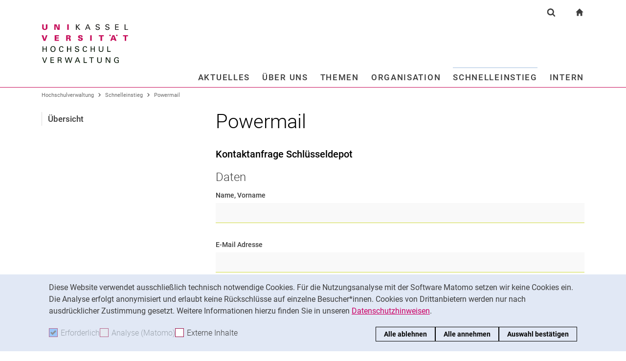

--- FILE ---
content_type: text/html;charset=utf-8
request_url: https://www.uni-kassel.de/hochschulverwaltung/schnelleinstieg/powermail
body_size: 10474
content:
<!DOCTYPE html>
<html lang="de">
<head>
<meta charset="utf-8">
<title>Powermail - HOCHSCHULVERWALTUNG</title>

<meta name="viewport" content="initial-scale=1.0,width=device-width,shrink-to-fit=no"><meta name="format-detection" content="telephone=no">

<link rel="canonical" href="https://www.uni-kassel.de/hochschulverwaltung/schnelleinstieg/powermail.html"/>


<meta name="generator" content="TYPO3 CMS">
<meta name="twitter:card" content="summary">
<!-- 
	This website is powered by TYPO3 - inspiring people to share!
	TYPO3 is a free open source Content Management Framework initially created by Kasper Skaarhoj and licensed under GNU/GPL.
	TYPO3 is copyright 1998-2026 of Kasper Skaarhoj. Extensions are copyright of their respective owners.
	Information and contribution at https://typo3.org/
-->
<link rel="icon" href="/hochschulverwaltung/_assets/97ce2a73d41b33be41f1527dbf1cc639/Images/favicon.ico" type="image/vnd.microsoft.icon">
<link rel="stylesheet" href="/hochschulverwaltung/_assets/97ce2a73d41b33be41f1527dbf1cc639/Css/bootstrap.min.css?1760424641" media="all">


</head>
<body id="top" data-asset-path="/hochschulverwaltung/_assets/97ce2a73d41b33be41f1527dbf1cc639/">

<nav class="skip-to" aria-label="Schnellzugriff">
    <ul class="skip-to-list">
        <li class="skip-to-item"><a href="#inhalt" class="skip-to-link">Springe direkt zu: Inhalt</a></li>
        <li class="skip-to-item"><a href="#suche" class="skip-to-link">Springe direkt zu: Suche</a></li>
        <li class="skip-to-item"><a href="#hauptnavigation" class="skip-to-link">Springe direkt zu: Hauptnavigation</a></li>
    </ul>
</nav>
<hr class="hidden"/>
<div class="page page--sticky-subnav" id="page">
    
<header class="page-header page-header-faculty page-header-faculty-standard page-header-faculty-nospace" id="page-header"><div class="page-header-liner"><div class="container page-header-container"><div class="page-header-meta"><div class="search-form-wrapper" role="search" id="suche"><a class="search-form-control" href="#search-form" id="search-form-control"><svg xmlns="http://www.w3.org/2000/svg" width="26" height="28" aria-hidden="true" viewBox="0 0 26 28" class="search-form-control-icon"><use y="0" x="0" xlink:href="/hochschulverwaltung/_assets/97ce2a73d41b33be41f1527dbf1cc639/Images/sprite.svg#icon-search"></use></svg><svg xmlns="http://www.w3.org/2000/svg" width="26" height="28" aria-hidden="true" viewBox="0 0 26 28" class="search-form-control-icon-close"><use y="0" x="0" xlink:href="/hochschulverwaltung/_assets/97ce2a73d41b33be41f1527dbf1cc639/Images/sprite.svg#icon-plus"></use></svg><span class="sr-only">Suchformular</span></a><form class="search-form" id="search-form" data-search-form-global><div class="container"><div class="search-form-liner search-form-liner--full"><div class="search-field-wrapper"><label class="search-label" for="search-field">Suchbegriff</label><input type="text" name="search-q" class="search-field" id="search-field" placeholder="Suchbegriff eingeben"/></div><div class="search-engine-wrapper"><label class="search-label" for="search-url">Suchmaschine</label><select name="search-url" class="form-control form-control--search-select" id="search-url"><option value="https://www.google.de/search?hl=de&amp;sitesearch=uni-kassel.de&amp;q=_SWORD_">Google</option><option value="https://duckduckgo.com/?ia=web&amp;q=_SWORD_%20site:uni-kassel.de">DuckDuckGo</option><option value="https://www.bing.com/search?q=_SWORD_%20site:uni-kassel.de">Bing</option><option value="https://www.ecosia.org/search?method=index&amp;q=_SWORD_%20uni-kassel.de">Ecosia</option><option value="https://www.you.com/search?q=_SWORD_%20uni-kassel.de">You</option><option value="https://presearch.com/search?q=_SWORD_%20uni-kassel.de">Presearch</option><option value="https://www.qwant.com?q=_SWORD_%20uni-kassel.de">Qwant</option><option value="https://de.search.yahoo.com/search?vs=uni-kassel.de&amp;p=_SWORD_">Yahoo</option><option value="https://www.startpage.com/sp/search?query=_SWORD_%20uni-kassel.de">Startpage</option></select></div><button type="submit" class="search-submit"><svg xmlns="http://www.w3.org/2000/svg" width="26" height="28" aria-hidden="true" viewBox="0 0 26 28" class="search-submit-icon"><use y="0" x="0" xlink:href="/hochschulverwaltung/_assets/97ce2a73d41b33be41f1527dbf1cc639/Images/sprite.svg#icon-search-submit"></use></svg><span class="sr-only">Suchen (öffnet externen Link in einem neuen Fenster)</span></button></div></div></form></div><nav class="navigation-meta" aria-label="spezielle Services"><ul class="navigation-meta-list"><li class="navigation-meta-item navigation-home"><a href="/hochschulverwaltung/index.html" class="navigation-home-link"><svg xmlns="http://www.w3.org/2000/svg" width="16" height="16" aria-hidden="true" viewBox="0 0 32 32" class="navigation-home-link-icon"><use y="0" x="0" xlink:href="/hochschulverwaltung/_assets/97ce2a73d41b33be41f1527dbf1cc639/Images/sprite.svg#icon-home"></use></svg><span class="sr-only">zur Startseite</span></a></li></ul></nav></div><div class="page-header-ci" id="logo-wrapper"><a class="page-logo-link" href="/hochschulverwaltung/index.html"><img src="https://www.uni-kassel.de/hochschulverwaltung/index.php?eID=dumpFile&amp;t=f&amp;f=4650&amp;token=40c520eaa91d0d9ed96507733d2e8e735bb0ab99" alt="zur Startseite" width="500" height="94" class="img-fluid page-logo page-logo-faculty"/><img src="/hochschulverwaltung/_assets/97ce2a73d41b33be41f1527dbf1cc639/Images/Sites/logo/logo-main.svg" alt="zur Startseite" width="500" height="94" class="img-fluid page-logo page-logo-default"/></a></div><div class="row justify-content-end navigation-row-raised"><div class="col-lg-16 navigation-col"><nav class="navigation navigation--intranet" id="hauptnavigation" aria-label="Hauptnavigation"><ul class="navigation-list"><li class="navigation-list-item"><a href="#n1941" data-controls="n1941" id="n1941-control" class="navigation-link">Aktuelles</a><div class="navigation-dropdown" id="n1941" role="region"><a href="/hochschulverwaltung/aktuelles.html" class="navigation-toplevel-link">Aktuelles</a><div class="navigation-sub-nav-wrapper"><div class="navigation-sub-nav"><p class="navigation-sub-nav-header"><a href="/hochschulverwaltung/aktuelles/meldungen.html" class="navigation-sub-nav-header-link">Meldungen</a></p></div><div class="navigation-sub-nav"><p class="navigation-sub-nav-header"><a href="/hochschulverwaltung/aktuelles/termine.html" class="navigation-sub-nav-header-link">Termine</a></p></div></div></div></li><li class="navigation-list-item"><a href="#n3300" data-controls="n3300" id="n3300-control" class="navigation-link">Über uns</a><div class="navigation-dropdown" id="n3300" role="region"><a href="/hochschulverwaltung/ueber-uns/leitlinie-und-projekte.html" class="navigation-toplevel-link">Über uns</a><div class="navigation-sub-nav-wrapper"><div class="navigation-sub-nav"><p class="navigation-sub-nav-header"><a href="/hochschulverwaltung/ueber-uns/leitlinie-und-projekte.html" class="navigation-sub-nav-header-link">Leitlinie und Projekte</a></p></div><div class="navigation-sub-nav"><p class="navigation-sub-nav-header"><a href="/hochschulverwaltung/ueber-uns/laufende-projekte.html" class="navigation-sub-nav-header-link">Laufende Projekte</a></p><ul class="navigation-sub-nav-list"><li class="navigation-sub-nav-item"><a href="/hochschulverwaltung/ueber-uns/laufende-projekte/dms-projekt/startseite.html" class="navigation-sub-nav-link">DMS-Projekt</a></li></ul></div><div class="navigation-sub-nav"><p class="navigation-sub-nav-header"><a href="/hochschulverwaltung/ueber-uns/projekte-nach-bereich.html" class="navigation-sub-nav-header-link">Projekte nach Bereich</a></p></div></div></div></li><li class="navigation-list-item"><a href="#n2" data-controls="n2" id="n2-control" class="navigation-link">Themen</a><div class="navigation-dropdown" id="n2" role="region"><a href="/hochschulverwaltung/themen/themen-von-a-z.html" class="navigation-toplevel-link">Themen</a><div class="navigation-sub-nav-wrapper"><div class="navigation-sub-nav"><p class="navigation-sub-nav-header"><a href="/hochschulverwaltung/themen/themen-von-a-z.html" class="navigation-sub-nav-header-link">Themen von A-Z</a></p><ul class="navigation-sub-nav-list"><li class="navigation-sub-nav-item"><a href="/hochschulverwaltung/themen/arbeitssicherheit-und-umweltschutz.html" class="navigation-sub-nav-link">Arbeits- und Umweltschutz</a></li><li class="navigation-sub-nav-item"><a href="/hochschulverwaltung/themen/bau-technik-und-liegenschaften.html" class="navigation-sub-nav-link">Bauen und Planen</a></li><li class="navigation-sub-nav-item"><a href="/hochschulverwaltung/themen/berufungsportal.html" class="navigation-sub-nav-link">Berufungsportal</a></li><li class="navigation-sub-nav-item"><a href="/hochschulverwaltung/themen/toolbox-fuer-oeffentlichkeitsarbeit/corporate-design-und-medienvorlagen.html" class="navigation-sub-nav-link">Cor­po­ra­te De­sign</a></li><li class="navigation-sub-nav-item"><a href="/hochschulverwaltung/themen/finanzen-im-ueberblick/ever.html" class="navigation-sub-nav-link">EVER</a></li><li class="navigation-sub-nav-item"><a href="https://www.uni-kassel.de/intern/interne-bereiche-der-abteilungen/finanzen" target="_blank" class="navigation-sub-nav-link">Finanzen&#9919</a></li><li class="navigation-sub-nav-item"><a href="https://uni-kassel.de/go/forschungsfoerderung" target="_blank" class="navigation-sub-nav-link" rel="noreferrer">Forschungsförderung</a></li><li class="navigation-sub-nav-item"><a href="/hochschulverwaltung/themen/personal-und-organisationsentwicklung/fort-und-weiterbildung.html" class="navigation-sub-nav-link">Fort-u. Weiterbildung</a></li><li class="navigation-sub-nav-item"><a href="/hochschulverwaltung/themen/hochschulentwicklung-im-ueberblick.html" class="navigation-sub-nav-link">Hochschulentwicklung</a></li><li class="navigation-sub-nav-item"><a href="/hochschulverwaltung/themen/gleichstellung-familie-und-diversity.html" class="navigation-sub-nav-link">Gleichstellung, Familiengerechtigkeit und Diversity</a></li><li class="navigation-sub-nav-item"><a href="/hochschulverwaltung/themen/gesundheitsportal.html" class="navigation-sub-nav-link">Gesundheitsportal</a></li><li class="navigation-sub-nav-item"><a href="https://www.uni-kassel.de/uni/universitaet/profil/profil-umwelt-und-nachhaltigkeit/umwelt-und-nachhaltigkeit/green-office" target="_blank" class="navigation-sub-nav-link">Green Office</a></li><li class="navigation-sub-nav-item"><a href="/hochschulverwaltung/themen/personal-und-organisationsentwicklung.html" class="navigation-sub-nav-link">Personal- und Organisationsentwicklung</a></li><li class="navigation-sub-nav-item"><a href="https://www.uni-kassel.de/intern/interne-bereiche-der-abteilungen/personal-und-organisation" target="_blank" class="navigation-sub-nav-link">Personal und Organisation &#9919</a></li><li class="navigation-sub-nav-item"><a href="/hochschulverwaltung/themen/qualitaetsmanagement/qualitaetsmanagement-im-ueberblick.html" class="navigation-sub-nav-link">Qualitätsmanagement</a></li><li class="navigation-sub-nav-item"><a href="/hochschulverwaltung/themen/rechtsfragen.html" class="navigation-sub-nav-link">Rechtsfragen</a></li><li class="navigation-sub-nav-item"><a href="/hochschulverwaltung/themen/bau-technik-und-liegenschaften/dienstleistungen.html" class="navigation-sub-nav-link">Technik und Infrastruktur</a></li><li class="navigation-sub-nav-item"><a href="/hochschulverwaltung/themen/toolbox-fuer-oeffentlichkeitsarbeit.html" class="navigation-sub-nav-link">Toolbox für Öffentlichkeitsarbeit</a></li><li class="navigation-sub-nav-item"><a href="/hochschulverwaltung/themen/toolbox-studierendenmarketing-und-student-life-cycle-management.html" class="navigation-sub-nav-link">Toolbox Studierendenmarketing und Student-Life-Cycle-Management</a></li><li class="navigation-sub-nav-item"><a href="/hochschulverwaltung/themen/bau-technik-und-liegenschaften/sicherheit-auf-dem-campus.html" class="navigation-sub-nav-link">Sicherheit auf dem Campus</a></li></ul></div></div></div></li><li class="navigation-list-item"><a href="#n3" data-controls="n3" id="n3-control" class="navigation-link" data-multicolumn="true">Organisation</a><div class="navigation-dropdown" id="n3" role="region"><a href="/hochschulverwaltung/organisation/uebersicht.html" class="navigation-toplevel-link">Organisation</a><div class="navigation-sub-nav-wrapper"><div class="navigation-sub-nav"><p class="navigation-sub-nav-header"><a href="/hochschulverwaltung/organisation/uebersicht.html" class="navigation-sub-nav-header-link">Übersicht</a></p></div><div class="navigation-sub-nav"><p class="navigation-sub-nav-header"><a href="/hochschulverwaltung/organisation/abteilungen.html" class="navigation-sub-nav-header-link">Abteilungen</a></p><ul class="navigation-sub-nav-list"><li class="navigation-sub-nav-item"><a href="/hochschulverwaltung/organisation/abteilungen/entwicklungsplanung.html" class="navigation-sub-nav-link">Entwicklungsplanung</a></li><li class="navigation-sub-nav-item"><a href="/hochschulverwaltung/organisation/abteilungen/studium-und-lehre.html" class="navigation-sub-nav-link">Studium und Lehre</a></li><li class="navigation-sub-nav-item"><a href="/hochschulverwaltung/organisation/abteilungen/personal-und-organisation.html" class="navigation-sub-nav-link">Personal und Organisation</a></li><li class="navigation-sub-nav-item"><a href="/hochschulverwaltung/organisation/abteilungen/finanzen.html" class="navigation-sub-nav-link">Finanzen</a></li><li class="navigation-sub-nav-item"><a href="/hochschulverwaltung/organisation/abteilungen/bau-technik-und-liegenschaften.html" class="navigation-sub-nav-link">Bau, Technik und Liegenschaften</a></li><li class="navigation-sub-nav-item"><a href="/hochschulverwaltung/organisation/abteilungen/hochschulbezuegestelle.html" class="navigation-sub-nav-link">Hochschulbezügestelle</a></li></ul></div><div class="navigation-sub-nav"><p class="navigation-sub-nav-header"><a href="/hochschulverwaltung/organisation/stabsstellen.html" class="navigation-sub-nav-header-link">Stabsstellen</a></p><ul class="navigation-sub-nav-list"><li class="navigation-sub-nav-item"><a href="/hochschulverwaltung/organisation/stabsstellen/datenschutz-und-anti-korruption.html" class="navigation-sub-nav-link">Datenschutz und Anti-Korruption</a></li><li class="navigation-sub-nav-item"><a href="/hochschulverwaltung/organisation/stabsstellen/forschungs-und-graduiertenfoerderung.html" class="navigation-sub-nav-link">Forschungs- und Graduiertenförderung</a></li><li class="navigation-sub-nav-item"><a href="/hochschulverwaltung/organisation/stabsstellen/gleichstellung.html" class="navigation-sub-nav-link">Gleich­stel­lung</a></li><li class="navigation-sub-nav-item"><a href="/hochschulverwaltung/organisation/stabsstellen/interne-revision.html" class="navigation-sub-nav-link">Interne Revision</a></li><li class="navigation-sub-nav-item"><a href="/hochschulverwaltung/organisation/stabsstellen/kommunikation-und-marketing.html" class="navigation-sub-nav-link">Kommunikation und Marketing</a></li><li class="navigation-sub-nav-item"><a href="/hochschulverwaltung/organisation/stabsstellen/recht-i.html" class="navigation-sub-nav-link">Recht I</a></li><li class="navigation-sub-nav-item"><a href="/hochschulverwaltung/organisation/stabsstellen/recht-ii.html" class="navigation-sub-nav-link">Recht II</a></li></ul></div><div class="navigation-sub-nav"><p class="navigation-sub-nav-header"><a href="/hochschulverwaltung/organisation/beauftragte.html" class="navigation-sub-nav-header-link">Beauftragte</a></p><ul class="navigation-sub-nav-list"><li class="navigation-sub-nav-item"><a href="/hochschulverwaltung/organisation/beauftragte/informationssicherheit.html" class="navigation-sub-nav-link">Informationssicherheit</a></li><li class="navigation-sub-nav-item"><a href="/hochschulverwaltung/organisation/beauftragte/weitere-anlaufstellen.html" class="navigation-sub-nav-link">Weitere Anlaufstellen</a></li></ul></div><div class="navigation-sub-nav"><p class="navigation-sub-nav-header"><a href="/hochschulverwaltung/organisation/gremien.html" class="navigation-sub-nav-header-link">Gremien</a></p><ul class="navigation-sub-nav-list"><li class="navigation-sub-nav-item"><a href="/hochschulverwaltung/organisation/gremien/kommissionen.html" class="navigation-sub-nav-link">Kommissionen</a></li></ul></div><div class="navigation-sub-nav"><p class="navigation-sub-nav-header"><a href="/hochschulverwaltung/organisation/vertretungen.html" class="navigation-sub-nav-header-link">Vertretungen</a></p><ul class="navigation-sub-nav-list"><li class="navigation-sub-nav-item"><a href="/hochschulverwaltung/organisation/vertretungen/personalrat/startseite.html" class="navigation-sub-nav-link">Personalrat</a></li><li class="navigation-sub-nav-item"><a href="/hochschulverwaltung/organisation/vertretungen/jugend-und-auszubildendenvertretung.html" class="navigation-sub-nav-link">Jugend- und Auszubildendenvertretung</a></li><li class="navigation-sub-nav-item"><a href="/hochschulverwaltung/organisation/vertretungen/schwerbehindertenvertretung.html" class="navigation-sub-nav-link">Schwerbehindertenvertretung</a></li><li class="navigation-sub-nav-item"><a href="/hochschulverwaltung/organisation/vertretungen/hilfskraefterat.html" class="navigation-sub-nav-link">Hilfskräfterat</a></li></ul></div></div></div></li><li class="navigation-list-item navigation-list-item-last"><a href="#n4" data-controls="n4" id="n4-control" class="navigation-link navigation-link-last navigation-link--current">Schnelleinstieg</a><div class="navigation-dropdown" id="n4" role="region"><a href="/hochschulverwaltung/schnelleinstieg/uebersicht.html" class="navigation-toplevel-link">Schnelleinstieg</a><div class="navigation-sub-nav-wrapper"><div class="navigation-sub-nav"><p class="navigation-sub-nav-header"><a href="/hochschulverwaltung/schnelleinstieg/uebersicht.html" class="navigation-sub-nav-header-link">Übersicht</a></p><ul class="navigation-sub-nav-list"><li class="navigation-sub-nav-item"><a href="/hochschulverwaltung/schnelleinstieg/uebersicht/ansprechpersonen.html" class="navigation-sub-nav-link">Ansprechpersonen</a></li><li class="navigation-sub-nav-item"><a href="/hochschulverwaltung/schnelleinstieg/uebersicht/feedback.html" class="navigation-sub-nav-link">Feedback</a></li><li class="navigation-sub-nav-item"><a href="/hochschulverwaltung/schnelleinstieg/uebersicht/formulare.html" class="navigation-sub-nav-link">Formulare</a></li><li class="navigation-sub-nav-item"><a href="/hochschulverwaltung/schnelleinstieg/uebersicht/mitteilungsblatt.html" class="navigation-sub-nav-link">Mitteilungsblatt</a></li><li class="navigation-sub-nav-item"><a href="/hochschulverwaltung/schnelleinstieg/uebersicht/neu-an-der-uni.html" class="navigation-sub-nav-link">Neu an der Uni</a></li><li class="navigation-sub-nav-item"><a href="/hochschulverwaltung/schnelleinstieg/uebersicht/projekte.html" class="navigation-sub-nav-link">Pro­je­k­­te</a></li><li class="navigation-sub-nav-item"><a href="/hochschulverwaltung/schnelleinstieg/uebersicht/go-to-linkliste.html" class="navigation-sub-nav-link">Go-To-Linkliste</a></li><li class="navigation-sub-nav-item"><a href="/hochschulverwaltung/schnelleinstieg/uebersicht/service-und-zugaenge.html" class="navigation-sub-nav-link">Service und Zugänge</a></li><li class="navigation-sub-nav-item"><a href="/hochschulverwaltung/schnelleinstieg/uebersicht/stichwortverzeichnis.html" class="navigation-sub-nav-link">Stichwortverzeichnis</a></li><li class="navigation-sub-nav-item"><a href="/hochschulverwaltung/schnelleinstieg/uebersicht/wichtige-telefonnummern.html" class="navigation-sub-nav-link">Wichtige Telefonnummern</a></li><li class="navigation-sub-nav-item"><a href="https://www.uni-kassel.de/its/infothek/welche-digitale-loesung-passt-zu-meiner-aufgabe/mitarbeitende.html" target="_blank" class="navigation-sub-nav-link">Zentrale IT-Tools</a></li></ul></div></div></div></li><li class="navigation-list-item navigation-list-item-last"><a href="#n3952" data-controls="n3952" id="n3952-control" class="navigation-link navigation-link-last">Intern</a><div class="navigation-dropdown" id="n3952" role="region"><a href="http://www.uni-kassel.de/intern" target="_blank" class="navigation-toplevel-link">Intern</a><div class="navigation-sub-nav-wrapper"><div class="navigation-sub-nav"><p class="navigation-sub-nav-header"><a href="https://www.uni-kassel.de/intern/" target="_blank" class="navigation-sub-nav-header-link">In­ter­ne In­­­for­­ma­­ti­o­­nen für Mit­­ar­bei­­ten­­de&#9919</a></p></div><div class="navigation-sub-nav"><p class="navigation-sub-nav-header"><a href="https://www.uni-kassel.de/intern/interne-bereiche-der-abteilungen/personal-und-organisation" target="_blank" class="navigation-sub-nav-header-link">Personal und Organisation &#9919</a></p></div><div class="navigation-sub-nav"><p class="navigation-sub-nav-header"><a href="https://www.uni-kassel.de/intern/interne-bereiche-der-abteilungen/finanzen" target="_blank" class="navigation-sub-nav-header-link">Finanzen &#9919</a></p></div><div class="navigation-sub-nav"><p class="navigation-sub-nav-header"><a href="https://www.uni-kassel.de/intern/vertretungen" target="_blank" class="navigation-sub-nav-header-link">Vertretungen &#9919</a></p></div><div class="navigation-sub-nav"><p class="navigation-sub-nav-header"><a href="https://www.uni-kassel.de/intern/gremien-und-kommissionen/wahlen" target="_blank" class="navigation-sub-nav-header-link">Wahlen &#9919</a></p></div></div></div></li></ul></nav></div></div></div></div></header>




    
    <div class="container container--breadcrumb">
        <nav class="breadcrumb-wrapper" id="breadcrumb" aria-label="Seitenpfad"><ul class="breadcrumb breadcrumb--main"><li class="breadcrumb-item breadcrumb-item--dynamic"><a href="/hochschulverwaltung/index.html" class="breadcrumb-link">Hochschulverwaltung</a><span class="breadcrumb-divider" aria-hidden="true"></span></li><li class="breadcrumb-item breadcrumb-item--dynamic"><a href="/hochschulverwaltung/schnelleinstieg/uebersicht.html" class="breadcrumb-link">Schnelleinstieg</a><span class="breadcrumb-divider" aria-hidden="true"></span></li><li class="breadcrumb-item breadcrumb-item--dynamic active"><a href="/hochschulverwaltung/schnelleinstieg/powermail.html" class="breadcrumb-link" aria-current="page">Powermail</a></li></ul></nav>
    </div>


    <div class="container page-content">
        <div class="row">
            <div class="col-lg-5 subnavigation-wrapper">
                
                <nav class="subnavigation" id="subnavigation" aria-label="Unternavigation"><ul class="subnavigation-list"><li class="subnavigation-item"><a href="/hochschulverwaltung/schnelleinstieg/uebersicht.html" class="subnavigation-link">Übersicht</a></li></ul></nav>
                
            </div>
            <hr class="hidden"/>
            <main class="col-lg-11" id="inhalt">
                <!-- Campus-Lingo Style begin -->
                <style>
                    h1 + .campus-lingo-translation-hint {margin-top: -2.2rem; margin-bottom: 2rem;}
                </style>
                <!-- Campus-Lingo Style end   -->
                
                        
<h1><span class="hyphenated">Powermail</span></h1>

                    
                <!-- Placeholder for hint for automatic translation -->
                <!-- CAMPUS_LINGO_AUTOTRANSLATION_INFORMATION -->
                <!--TYPO3SEARCH_begin-->
                
    
<section 
id="c22943" class="component "><h2 class="h2"><span class="hyphenated">Kontaktanfrage Schlüsseldepot</span></h2><div class="tx-powermail"><form data-powermail-validate="data-powermail-validate" data-validate="html5" enctype="multipart/form-data" method="post" name="field" class="form-mail   " action="/hochschulverwaltung/schnelleinstieg/powermail.html?tx_powermail_pi1%5Baction%5D=checkCreate&amp;tx_powermail_pi1%5Bcontroller%5D=Form&amp;cHash=b9003ee5757328f9b5d4e97f74cb77f4#c22943"><div><input type="hidden" name="tx_powermail_pi1[__referrer][@extension]" value="Powermail" /><input type="hidden" name="tx_powermail_pi1[__referrer][@controller]" value="Form" /><input type="hidden" name="tx_powermail_pi1[__referrer][@action]" value="form" /><input type="hidden" name="tx_powermail_pi1[__referrer][arguments]" value="YTowOnt920abdd8268d48c60ec6797b029aeb24f44a68da1" /><input type="hidden" name="tx_powermail_pi1[__referrer][@request]" value="{&quot;@extension&quot;:&quot;Powermail&quot;,&quot;@controller&quot;:&quot;Form&quot;,&quot;@action&quot;:&quot;form&quot;}7053dd631be8c61afeaabcea367b29c7f4b607d3" /><input type="hidden" name="tx_powermail_pi1[__trustedProperties]" data-brainprotect-signature value="{&quot;field&quot;:{&quot;namevorname&quot;:1,&quot;e_mailadresse&quot;:1,&quot;text&quot;:1,&quot;e_mailadresse_01&quot;:1},&quot;mail&quot;:{&quot;form&quot;:1}}7e5c63455d8924a2d16ce1e2d8ede36c1ee8d89c" /></div><fieldset><legend>Daten</legend><div class="form-group "><label for="powermail_field_namevorname" class="form-control-label " title="">
		Name, Vorname
	</label><input class="form-control " id="powermail_field_namevorname" type="text" name="tx_powermail_pi1[field][namevorname]" value="" /></div><div class="form-group "><label for="powermail_field_e_mailadresse" class="form-control-label " title="">
		E-Mail Adresse
	</label><input class="form-control " id="powermail_field_e_mailadresse" type="text" name="tx_powermail_pi1[field][e_mailadresse]" value="" /></div><div class="form-group "><label for="powermail_field_text" class="form-control-label " title="">
		Text
	</label><textarea rows="5" cols="20" class="form-control " id="powermail_field_text" name="tx_powermail_pi1[field][text]"></textarea></div></fieldset><fieldset><legend>Daten 2. Person</legend><div class="form-group "><label for="powermail_field_e_mailadresse_01" class="form-control-label " title="">
		E-Mail Adresse
	</label><input class="form-control " id="powermail_field_e_mailadresse_01" type="text" name="tx_powermail_pi1[field][e_mailadresse_01]" value="" /></div><input class="btn btn-primary" type="submit" value="Senden" /></fieldset><input class="powermail_form_uid" type="hidden" name="tx_powermail_pi1[mail][form]" value="54" /></form></div>
</section>




                <!--TYPO3SEARCH_end-->
                
                
    
    <div class="social-share">
        <p class="social-share-title" id="social-share-title">
            Seite teilen:
        </p>
        <ul class="social-share-content" aria-labelledby="social-share-title">
            <li class="social-share-icon icon-mail">
                <a href="mailto:?body=https%3A%2F%2Fwww.uni-kassel.de%2Fhochschulverwaltung%2Fschnelleinstieg%2Fpowermail.html">
                    <svg focusable="false" aria-hidden="true" width="36" height="36" viewBox="0 0 36 36" fill="none" xmlns="http://www.w3.org/2000/svg">
                        <path class="icon" fill-rule="evenodd" clip-rule="evenodd" d="M18 36C27.9411 36 36 27.9411 36 18C36 8.05887 27.9411 0 18 0C8.05887 0 0 8.05887 0 18C0 27.9411 8.05887 36 18 36ZM6.92472 13.3428V24.0842L6.92432 24.0843C6.92432 25.5233 8.10372 26.7053 9.53936 26.7053L19.743 26.7056C19.6916 25.7035 20.0506 24.6498 20.8197 23.8789L22.3325 22.3626L19.2305 19.4332L17.7948 20.6409C17.6922 20.7436 17.5384 20.7951 17.3846 20.7951C17.2308 20.7951 17.1026 20.7436 16.9743 20.6409L15.5387 19.4332L10.4369 24.2385C10.3087 24.367 10.1549 24.4185 10.0011 24.4185C9.8473 24.4185 9.66793 24.3414 9.53971 24.2129C9.28326 23.9558 9.30884 23.5446 9.56528 23.3134L14.5645 18.5851L9.59092 14.3708C9.3089 14.1394 9.28333 13.754 9.51402 13.4713C9.74489 13.1887 10.1294 13.163 10.4114 13.3943L17.3847 19.3046L24.3581 13.3943C24.6145 13.163 25.0248 13.1887 25.2555 13.4713C25.4861 13.7284 25.4606 14.1396 25.1786 14.3708L20.2049 18.5851L23.2302 21.4373L26.0502 18.6107C26.5629 18.1225 27.1783 17.7884 27.8448 17.6342V13.3428C27.8448 11.9038 26.6654 10.7217 25.2297 10.7217H9.53976C8.10413 10.7217 6.92472 11.9038 6.92472 13.3428ZM26.973 19.5357C27.896 18.6106 29.4342 18.585 30.3828 19.5357L30.3828 19.5357C31.3057 20.4865 31.3057 22.0027 30.383 22.9276L28.3319 24.9834C27.3835 25.9341 25.8707 25.9341 24.9222 25.0091C24.7941 24.9063 24.6915 24.7778 24.6146 24.6493L25.1786 24.084C25.3324 23.9298 25.5887 23.9042 25.7682 24.0069L25.8451 24.084C26.2809 24.5208 26.9732 24.5208 27.409 24.084L29.46 22.0282C29.8958 21.5914 29.8958 20.8975 29.46 20.4607C29.0242 20.0238 28.332 20.0238 27.8961 20.4607L26.7167 21.6428C26.2039 21.4116 25.64 21.3345 25.1016 21.4116L26.973 19.5357ZM21.6918 28.1956C20.7689 27.2449 20.7689 25.7287 21.7174 24.7779L23.7684 22.7477C24.7169 21.797 26.2296 21.797 27.1782 22.7221C27.3062 22.8248 27.4089 22.9533 27.4858 23.0818L26.9218 23.6472C26.768 23.8013 26.5117 23.827 26.3321 23.7243L26.2552 23.6472C25.8195 23.2104 25.1272 23.2104 24.6914 23.6472L22.6404 25.703C22.2045 26.1398 22.2045 26.8337 22.6404 27.2705C23.0761 27.7073 23.7684 27.7073 24.2042 27.2705L25.3579 26.0629C25.8707 26.2942 26.4346 26.3712 26.973 26.2942L25.1016 28.17C24.1531 29.1207 22.6404 29.1207 21.6918 28.1956Z" fill="#A40D4C"/>
                    </svg><span class="sr-only">Seite über E-Mail teilen</span>
                </a>
            </li>
            <li class="social-share-icon icon-whatsapp">
                <a href="whatsapp://send?text=https%3A%2F%2Fwww.uni-kassel.de%2Fhochschulverwaltung%2Fschnelleinstieg%2Fpowermail.html" target="_blank" rel="noreferrer">
                    <svg focusable="false" aria-hidden="true" class="icon" width="36" height="36" viewBox="0 0 36 36" fill="none" xmlns="http://www.w3.org/2000/svg">
                        <path class="icon" d="M18 0C8.0595 0 0 8.0595 0 18C0 21.3768 0.948512 24.5251 2.56641 27.2256L0.161133 36L9.12305 33.6475C11.744 35.1376 14.7697 36 18 36C27.9405 36 36 27.9405 36 18C36 8.0595 27.9405 0 18 0ZM11.8389 9.60352C12.1314 9.60352 12.4319 9.60173 12.6914 9.61523C13.0124 9.62273 13.3618 9.64624 13.6963 10.3857C14.0938 11.2647 14.9593 13.4699 15.0703 13.6934C15.1813 13.9169 15.26 14.1802 15.1055 14.4727C14.9585 14.7727 14.882 14.9542 14.666 15.2197C14.4425 15.4777 14.1976 15.7982 13.9951 15.9932C13.7716 16.2167 13.5408 16.4617 13.7988 16.9072C14.0568 17.3527 14.9528 18.8132 16.2773 19.9922C17.9798 21.5132 19.4163 21.9806 19.8633 22.2041C20.3103 22.4276 20.5691 22.3928 20.8271 22.0928C21.0926 21.8003 21.9422 20.7966 22.2422 20.3496C22.5347 19.9026 22.8333 19.98 23.2383 20.127C23.6493 20.274 25.8411 21.3536 26.2881 21.5771C26.7351 21.8006 27.0281 21.9113 27.1406 22.0928C27.2561 22.2803 27.2562 23.1729 26.8857 24.2139C26.5152 25.2534 24.6959 26.2586 23.8799 26.3291C23.0564 26.4056 22.2878 26.6992 18.5273 25.2188C13.9913 23.4323 11.1307 18.7863 10.9072 18.4863C10.6837 18.1938 9.09082 16.0709 9.09082 13.8809C9.09082 11.6834 10.243 10.6072 10.6465 10.1602C11.0575 9.71316 11.5389 9.60352 11.8389 9.60352Z" fill="#A40D4C"/>
                    </svg><span class="sr-only">Seite über WhatsApp teilen (externer Link, öffnet neues Fenster)</span>
                </a>
            </li>
            
            <li class="social-share-icon">
                <a href="https://www.facebook.com/sharer/sharer.php?u=https%3A%2F%2Fwww.uni-kassel.de%2Fhochschulverwaltung%2Fschnelleinstieg%2Fpowermail.html" target="_blank" rel="noreferrer">
                    <svg focusable="false" aria-hidden="true" width="36" height="36" viewBox="0 0 36 36" fill="none" xmlns="http://www.w3.org/2000/svg">
                        <path class="icon" d="M18 0C8.0595 0 0 8.10102 0 18.0927C0 27.1632 6.648 34.6536 15.309 35.9623V22.8873H10.8555V18.1319H15.309V14.9672C15.309 9.72785 17.8485 7.42857 22.1805 7.42857C24.255 7.42857 25.353 7.58387 25.872 7.65322V11.804H22.917C21.078 11.804 20.436 13.5575 20.436 15.5326V18.1319H25.8255L25.095 22.8873H20.436V36C29.2215 34.8029 36 27.2522 36 18.0927C36 8.10102 27.9405 0 18 0Z" fill="#A40D4C"/>
                    </svg><span class="sr-only">Seite über Facebook teilen (externer Link, öffnet neues Fenster)</span>
                </a>
            </li>
            <li class="social-share-icon icon-copy">
                <a href="https://www.uni-kassel.de/hochschulverwaltung/schnelleinstieg/powermail.html" class="copy-link">
                    <svg focusable="false" aria-hidden="true" width="36" height="36" viewBox="0 0 36 36" fill="none" xmlns="http://www.w3.org/2000/svg">
                        <path class="icon" fill-rule="evenodd" clip-rule="evenodd" d="M36 18C36 27.9411 27.9411 36 18 36C8.05887 36 0 27.9411 0 18C0 8.05887 8.05887 0 18 0C27.9411 0 36 8.05887 36 18ZM13 12V26C13 26.5534 13.4467 27 14 27H26C26.5534 27 27 26.5532 27 26V12C27 11.4466 26.5532 11 26 11H14C13.4467 11 13 11.4466 13 12ZM14.9999 12.9999H25V25H14.9999V12.9999ZM9 22V7.99992L9.00012 7.99996C9.00012 7.44675 9.44687 7 10.0001 7H23.0001V8.99993H11.0001L10.9999 22H9Z" fill="#A40D4C"/>
                    </svg><span class="sr-only">Adresse der Seite kopieren</span>
                </a>
                <div class="copy-feedback">
                    <!--TYPO3SEARCH_end-->In Zwischenablage kopiert<!--TYPO3SEARCH_begin-->
                </div>
            </li>
        </ul>
    </div>

                
            </main>
            <hr class="hidden"/>
        </div>
    </div>
    <hr class="hidden"/><footer class="page-footer"><div class="container"><div class="page-footer-liner"><nav class="row" aria-label="Service-Links"><div class="col-md-3 page-footer-col"><ul class="linklist linklist-plain" aria-label="Footer-1"><li><a href="https://www.uni-kassel.de/uni/" target="_blank" class="link-internal">Universität Kassel</a></li><li><a href="https://www.uni-kassel.de/uni/universitaet/kontakt-und-standorte/" target="_blank" class="link-internal">Kontakt/Anfahrt</a></li><li><a href="https://ecampus.uni-kassel.de/qisserver/pages/cs/sys/portal/hisinoneIframePage.faces?id=qis_personen_anonym&amp;navigationPosition=link_qis_personen_anonym" target="_blank" class="link-internal" rel="noreferrer">Personen suchen</a></li><li><a href="https://www.uni-kassel.de/uni/universitaet/organisation/einrichtungen-a-z/" target="_blank" class="link-internal">Einrichtungen suchen</a></li><li><a href="/hochschulverwaltung/notfall.html" class="link-internal">Notfall</a></li></ul></div><div class="col-md-3 page-footer-col"><ul class="linklist linklist-plain" aria-label="Footer-2"><li><a href="https://ecampus.uni-kassel.de/qisserver/pages/cs/sys/portal/hisinoneIframePage.faces?id=qis_vvz_anonym&amp;navigationPosition=link_qis_vvz_anonym" target="_blank" class="link-internal" rel="noreferrer">Vorlesungsverzeichnis</a></li><li><a href="http://www.uni-kassel.de/ub/index.php" target="_blank" class="link-internal">Uni-Bibliothek</a></li><li><a href="https://moodle.uni-kassel.de/" target="_blank" class="link-internal" rel="noreferrer">Moodle</a></li><li><a href="https://www.uni-kassel.de/go/panopto" target="_blank" class="link-internal">Panopto</a></li></ul></div><div class="col-md-3 page-footer-col"><ul class="linklist linklist-plain" aria-label="Footer-3"><li><a href="/hochschulverwaltung/rechtliches/datenschutz.html" class="link-internal">Datenschutz</a></li><li><a href="/hochschulverwaltung/rechtliches/barrierefreiheit.html" class="link-internal">Barrierefreiheit</a></li><li><a href="/hochschulverwaltung/rechtliches/impressum.html" class="link-internal">Impressum</a></li><li><a href="/hochschulverwaltung/schnelleinstieg/uebersicht/feedback.html" class="link-internal">Feedback</a></li></ul></div><div class="col-md-3 page-footer-col"><ul class="social" aria-label=""></ul></div><div class="col page-footer-col page-footer-col-plain"><div class="to-top to-top-footer"><a class="to-top-link" href="#top" title="Nach oben"><span class="sr-only">Nach oben</span></a></div></div></nav></div><hr class="hidden"/><div class="page-footer-contact"><div class="page-footer-contact-addresses"><div class="row"></div></div></div></div></footer>
<div class="cookie-notice" id="cookie-notice" data-initial=true tabindex="-1" data-toggle-text="Cookie-Einstellungen" aria-labelledby="cookie-notice-label" role="region"><p class="sr-only" id="cookie-notice-label">Cookie-Hinweis</p><div class="cookie-notice__liner"><div class="cookie-notice__text"><p>Diese Website verwendet ausschließlich technisch notwendige Cookies. Für die Nutzungsanalyse mit der Software Matomo setzen wir keine Cookies ein. Die Analyse erfolgt anonymisiert und erlaubt keine Rückschlüsse auf einzelne Besucher*innen. Cookies von Drittanbietern werden nur nach ausdrücklicher Zustimmung gesetzt. Weitere Informationen hierzu finden Sie in unseren <a href="/hochschulverwaltung/rechtliches/datenschutz.html">Datenschutzhinweisen</a>.</p></div><div class="cookie-notice__form"><div class="cookie-notice__checks"><div class="cookie-notice__check"><label class="custom-control custom-checkbox custom-control--disabled" for="cookie-checkbox-mandatory"><input disabled="disabled" class="custom-control-input"  id="cookie-checkbox-mandatory" type="checkbox" name="cookie-notice-mandatory" checked aria-disabled="true" data-is-mandatory data-cookie-name="uk_cookie_noticeseen"><span class="custom-control-label"><span aria-hidden="true">Erforderlich</span><span class="sr-only">Erforderliche Cookies akzeptieren</span></span></label></div><div class="cookie-notice__check"><label class="custom-control custom-checkbox custom-control--disabled" for="cookie-checkbox-tracking"><input disabled="disabled" class="custom-control-input" id="cookie-checkbox-tracking" type="checkbox" name="cookie-notice-tracking" aria-disabled="true" data-is-tracking="1" data-cookie-name="uk_cookie_tracking"><span class="custom-control-label"><span aria-hidden="true">Analyse (Matomo)</span><span class="sr-only">Analyse-Cookies akzeptieren</span></span></label></div><div class="cookie-notice__check"><label class="custom-control custom-checkbox" for="cookie-checkbox-thirdparty"><input class="custom-control-input" id="cookie-checkbox-thirdparty" type="checkbox" name="cookie-notice-thirdparty" data-is-third-party="1" data-cookie-name="uk_cookie_thirdparty"><span class="custom-control-label"><span aria-hidden="true">Externe Inhalte</span><span class="sr-only">: Externe Inhalte / Cookies akzeptieren</span></span></label></div></div><div class="cookie-notice__accept-wrapper"><button class="cookie-notice__accept cookie-notice__accept--reject btn btn-primary" id="cookie-notice-reject">Alle ablehnen</button><button class="cookie-notice__accept cookie-notice__accept--all btn btn-primary" id="cookie-notice-accept-all">Alle annehmen</button><button class="cookie-notice__accept cookie-notice__accept--custom btn btn-primary" id="cookie-notice-accept">Auswahl bestätigen</button></div></div></div></div>


</div>
<nav id="navigation-mobile" class="navigation-mobile sr-only" aria-label="Hauptnavigation"><ul id="navigation-mobile-list"><li><a href="/hochschulverwaltung/aktuelles.html">Aktuelles</a><ul><li><a href="/hochschulverwaltung/aktuelles/meldungen.html">Meldungen</a></li><li><a href="/hochschulverwaltung/aktuelles/termine.html">Termine</a></li></ul></li><li><a href="/hochschulverwaltung/ueber-uns/leitlinie-und-projekte.html">Über uns</a><ul><li><a href="/hochschulverwaltung/ueber-uns/leitlinie-und-projekte.html">Leitlinie und Projekte</a><ul><li></li><li></li></ul></li><li><a href="/hochschulverwaltung/ueber-uns/laufende-projekte.html">Laufende Projekte</a><ul><li><a href="/hochschulverwaltung/ueber-uns/laufende-projekte/dms-projekt/startseite.html">DMS-Projekt</a><ul><li><a href="/hochschulverwaltung/ueber-uns/laufende-projekte/dms-projekt/startseite.html">Startseite</a></li></ul></li></ul></li><li><a href="/hochschulverwaltung/ueber-uns/projekte-nach-bereich.html">Projekte nach Bereich</a></li></ul></li><li><a href="/hochschulverwaltung/themen/themen-von-a-z.html">Themen</a><ul><li><a href="/hochschulverwaltung/themen/themen-von-a-z.html">Themen von A-Z</a><ul><li><a href="/hochschulverwaltung/themen/arbeitssicherheit-und-umweltschutz.html">Arbeits- und Umweltschutz</a></li><li><a href="/hochschulverwaltung/themen/bau-technik-und-liegenschaften.html">Bauen und Planen</a></li><li><a href="/hochschulverwaltung/themen/berufungsportal.html">Berufungsportal</a></li><li><a href="/hochschulverwaltung/themen/toolbox-fuer-oeffentlichkeitsarbeit/corporate-design-und-medienvorlagen.html">Cor­po­ra­te De­sign</a></li><li><a href="/hochschulverwaltung/themen/finanzen-im-ueberblick/ever.html">EVER</a></li><li><a href="https://www.uni-kassel.de/intern/interne-bereiche-der-abteilungen/finanzen" target="_blank">Finanzen&#9919</a></li><li><a href="https://uni-kassel.de/go/forschungsfoerderung" target="_blank" rel="noreferrer">Forschungsförderung</a></li><li><a href="/hochschulverwaltung/themen/personal-und-organisationsentwicklung/fort-und-weiterbildung.html">Fort-u. Weiterbildung</a></li><li><a href="/hochschulverwaltung/themen/hochschulentwicklung-im-ueberblick.html">Hochschulentwicklung</a></li><li><a href="/hochschulverwaltung/themen/gleichstellung-familie-und-diversity.html">Gleichstellung, Familiengerechtigkeit und Diversity</a></li><li><a href="/hochschulverwaltung/themen/gesundheitsportal.html">Gesundheitsportal</a></li><li><a href="https://www.uni-kassel.de/uni/universitaet/profil/profil-umwelt-und-nachhaltigkeit/umwelt-und-nachhaltigkeit/green-office" target="_blank">Green Office</a></li><li><a href="/hochschulverwaltung/themen/personal-und-organisationsentwicklung.html">Personal- und Organisationsentwicklung</a></li><li><a href="https://www.uni-kassel.de/intern/interne-bereiche-der-abteilungen/personal-und-organisation" target="_blank">Personal und Organisation &#9919</a></li><li><a href="/hochschulverwaltung/themen/qualitaetsmanagement/qualitaetsmanagement-im-ueberblick.html">Qualitätsmanagement</a></li><li><a href="/hochschulverwaltung/themen/rechtsfragen.html">Rechtsfragen</a></li><li><a href="/hochschulverwaltung/themen/bau-technik-und-liegenschaften/dienstleistungen.html">Technik und Infrastruktur</a></li><li><a href="/hochschulverwaltung/themen/toolbox-fuer-oeffentlichkeitsarbeit.html">Toolbox für Öffentlichkeitsarbeit</a></li><li><a href="/hochschulverwaltung/themen/toolbox-studierendenmarketing-und-student-life-cycle-management.html">Toolbox Studierendenmarketing und Student-Life-Cycle-Management</a></li><li><a href="/hochschulverwaltung/themen/bau-technik-und-liegenschaften/sicherheit-auf-dem-campus.html">Sicherheit auf dem Campus</a></li></ul></li></ul></li><li><a href="/hochschulverwaltung/organisation/uebersicht.html">Organisation</a><ul><li><a href="/hochschulverwaltung/organisation/uebersicht.html">Übersicht</a></li><li><a href="/hochschulverwaltung/organisation/abteilungen.html">Abteilungen</a><ul><li><a href="/hochschulverwaltung/organisation/abteilungen/entwicklungsplanung.html">Entwicklungsplanung</a><ul><li><a href="/hochschulverwaltung/organisation/abteilungen/entwicklungsplanung/internationalisierung-und-internationale-kooperationen.html">In­ter­na­tio­na­li­sie­rung und In­ter­na­tio­na­le Ko­ope­ra­tio­nen</a></li><li><a href="/hochschulverwaltung/organisation/abteilungen/entwicklungsplanung/strategische-personal-und-organisationsentwicklung.html">Strategische Personal- und Organisationsentwicklung</a></li></ul></li><li><a href="/hochschulverwaltung/organisation/abteilungen/studium-und-lehre.html">Studium und Lehre</a></li><li><a href="/hochschulverwaltung/organisation/abteilungen/personal-und-organisation.html">Personal und Organisation</a></li><li><a href="/hochschulverwaltung/organisation/abteilungen/finanzen.html">Finanzen</a></li><li><a href="/hochschulverwaltung/organisation/abteilungen/bau-technik-und-liegenschaften.html">Bau, Technik und Liegenschaften</a></li><li><a href="/hochschulverwaltung/organisation/abteilungen/hochschulbezuegestelle.html">Hochschulbezügestelle</a></li></ul></li><li><a href="/hochschulverwaltung/organisation/stabsstellen.html">Stabsstellen</a><ul><li><a href="/hochschulverwaltung/organisation/stabsstellen/datenschutz-und-anti-korruption.html">Datenschutz und Anti-Korruption</a></li><li><a href="/hochschulverwaltung/organisation/stabsstellen/forschungs-und-graduiertenfoerderung.html">Forschungs- und Graduiertenförderung</a></li><li><a href="/hochschulverwaltung/organisation/stabsstellen/gleichstellung.html">Gleich­stel­lung</a></li><li><a href="/hochschulverwaltung/organisation/stabsstellen/interne-revision.html">Interne Revision</a></li><li><a href="/hochschulverwaltung/organisation/stabsstellen/kommunikation-und-marketing.html">Kommunikation und Marketing</a><ul><li><a href="/hochschulverwaltung/organisation/stabsstellen/kommunikation-und-marketing/team-kommunikation-und-marketing.html">Team Kommunikation und Marketing</a></li></ul></li><li><a href="/hochschulverwaltung/organisation/stabsstellen/recht-i.html">Recht I</a></li><li><a href="/hochschulverwaltung/organisation/stabsstellen/recht-ii.html">Recht II</a></li></ul></li><li><a href="/hochschulverwaltung/organisation/beauftragte.html">Beauftragte</a><ul><li></li><li></li><li><a href="/hochschulverwaltung/organisation/beauftragte/informationssicherheit.html">Informationssicherheit</a><ul><li><a href="/hochschulverwaltung/organisation/beauftragte/informationssicherheit/sicherheitsvorfall-melden.html">Sicherheitsvorfall melden</a></li><li><a href="/hochschulverwaltung/organisation/beauftragte/informationssicherheit/security-awareness.html">Security Awareness</a></li><li><a href="/hochschulverwaltung/organisation/beauftragte/informationssicherheit/schutzmassnahmen.html">Schutzmaßnahmen</a></li><li><a href="/hochschulverwaltung/organisation/beauftragte/informationssicherheit/it-betreibende.html">IT-Betreibende</a></li><li><a href="/hochschulverwaltung/organisation/beauftragte/informationssicherheit/regelwerke.html">Regelwerke</a></li><li><a href="/hochschulverwaltung/organisation/beauftragte/informationssicherheit/faq.html">FAQ</a></li></ul></li><li><a href="/hochschulverwaltung/organisation/beauftragte/weitere-anlaufstellen.html">Weitere Anlaufstellen</a><ul><li><a href="/hochschulverwaltung/organisation/beauftragte/weitere-anlaufstellen/agg-beschwerdestelle-fuer-bedienstete.html">AGG Be­schwer­de­stel­le für Be­diens­te­te</a></li></ul></li></ul></li><li><a href="/hochschulverwaltung/organisation/gremien.html">Gremien</a><ul><li><a href="/hochschulverwaltung/organisation/gremien/kommissionen.html">Kommissionen</a></li></ul></li><li><a href="/hochschulverwaltung/organisation/vertretungen.html">Vertretungen</a><ul><li><a href="/hochschulverwaltung/organisation/vertretungen/personalrat/startseite.html">Personalrat</a><ul><li><a href="/hochschulverwaltung/organisation/vertretungen/personalrat/startseite.html">Startseite</a></li></ul></li><li><a href="/hochschulverwaltung/organisation/vertretungen/jugend-und-auszubildendenvertretung.html">Jugend- und Auszubildendenvertretung</a></li><li><a href="/hochschulverwaltung/organisation/vertretungen/schwerbehindertenvertretung.html">Schwerbehindertenvertretung</a></li><li><a href="/hochschulverwaltung/organisation/vertretungen/hilfskraefterat.html">Hilfskräfterat</a></li></ul></li></ul></li><li><a href="/hochschulverwaltung/schnelleinstieg/uebersicht.html">Schnelleinstieg</a><ul><li><a href="/hochschulverwaltung/schnelleinstieg/uebersicht.html">Übersicht</a><ul><li><a href="/hochschulverwaltung/schnelleinstieg/uebersicht/ansprechpersonen.html">Ansprechpersonen</a></li><li><a href="/hochschulverwaltung/schnelleinstieg/uebersicht/feedback.html">Feedback</a></li><li><a href="/hochschulverwaltung/schnelleinstieg/uebersicht/formulare.html">Formulare</a></li><li><a href="/hochschulverwaltung/schnelleinstieg/uebersicht/mitteilungsblatt.html">Mitteilungsblatt</a><ul><li><a href="https://www.uni-kassel.de/uni/studium/im-studium/pruefungsordnungen" target="_blank">Prü­fungs­ord­nun­gen</a></li><li><a href="/hochschulverwaltung/schnelleinstieg/uebersicht/mitteilungsblatt/regelungen-fuer-promotionen.html">Regelungen für Promotionen</a></li><li><a href="/hochschulverwaltung/schnelleinstieg/uebersicht/mitteilungsblatt/regelungen-fuer-habilitationen.html">Regelungen für Habilitationen</a></li><li><a href="/hochschulverwaltung/schnelleinstieg/uebersicht/mitteilungsblatt/regelungen-der-studierendenschaft.html">Regelungen der Studierendenschaft</a></li><li><a href="/hochschulverwaltung/schnelleinstieg/uebersicht/mitteilungsblatt/studienordnungen.html">Studienordnungen</a></li></ul></li><li><a href="/hochschulverwaltung/schnelleinstieg/uebersicht/neu-an-der-uni.html">Neu an der Uni</a></li><li><a href="/hochschulverwaltung/schnelleinstieg/uebersicht/projekte.html">Pro­je­k­­te</a></li><li><a href="/hochschulverwaltung/schnelleinstieg/uebersicht/go-to-linkliste.html">Go-To-Linkliste</a></li><li><a href="/hochschulverwaltung/schnelleinstieg/uebersicht/service-und-zugaenge.html">Service und Zugänge</a></li><li><a href="/hochschulverwaltung/schnelleinstieg/uebersicht/stichwortverzeichnis.html">Stichwortverzeichnis</a></li><li><a href="/hochschulverwaltung/schnelleinstieg/uebersicht/wichtige-telefonnummern.html">Wichtige Telefonnummern</a></li><li><a href="https://www.uni-kassel.de/its/infothek/welche-digitale-loesung-passt-zu-meiner-aufgabe/mitarbeitende.html" target="_blank">Zentrale IT-Tools</a></li></ul></li></ul></li><li><a href="http://www.uni-kassel.de/intern" target="_blank">Intern</a><ul><li><a href="https://www.uni-kassel.de/intern/" target="_blank">In­ter­ne In­­­for­­ma­­ti­o­­nen für Mit­­ar­bei­­ten­­de&#9919</a></li><li><a href="https://www.uni-kassel.de/intern/interne-bereiche-der-abteilungen/personal-und-organisation" target="_blank">Personal und Organisation &#9919</a></li><li><a href="https://www.uni-kassel.de/intern/interne-bereiche-der-abteilungen/finanzen" target="_blank">Finanzen &#9919</a></li><li><a href="https://www.uni-kassel.de/intern/vertretungen" target="_blank">Vertretungen &#9919</a></li><li><a href="https://www.uni-kassel.de/intern/gremien-und-kommissionen/wahlen" target="_blank">Wahlen &#9919</a></li></ul></li></ul></nav>



<script>
        window.enableTracking = function () {let _paq=window._paq=window._paq||[];_paq.push(['requireConsent']);_paq.push(['rememberConsentGiven']);_paq.push(['trackPageView']);_paq.push(['enableLinkTracking']);(function() {let u='https://stats1.uni-kassel.de/';_paq.push(['setTrackerUrl', u+'matomo.php']);_paq.push(['setSiteId', '37']);let d=document, g=d.createElement('script'), s=d.getElementsByTagName('script')[0];g.defer=true; g.src=u+'matomo.js'; s.parentNode.insertBefore(g,s);})();window.trackingEnabled=true;};
                
            
            window.enableTracking();
    </script>

<script src="/hochschulverwaltung/_assets/948410ace0dfa9ad00627133d9ca8a23/JavaScript/Powermail/Form.min.js?1753167604" defer="defer"></script>
<script src="/hochschulverwaltung/_assets/97ce2a73d41b33be41f1527dbf1cc639/Js/uk.min.js?1760424641" async="async"></script>



<script async="async" src="/hochschulverwaltung/_assets/b21935969e5fcfbe43395eddebded510/JavaScript/signform.min.js?1760424682" data-endpoint="/hochschulverwaltung/?eID=brainprotect_signform"></script></body>
</html>

--- FILE ---
content_type: application/javascript; charset=utf-8
request_url: https://www.uni-kassel.de/hochschulverwaltung/_assets/b21935969e5fcfbe43395eddebded510/JavaScript/signform.min.js?1760424682
body_size: 1139
content:
!function(e,t){"function"==typeof define&&define.amd?define([],t):"object"==typeof exports&&"string"!=typeof exports.nodeName?module.exports=t():e.brainProtectSignForm=t()}("undefined"!=typeof self?self:this,function(){"use strict";let e=document,t=e.currentScript,n={e:"",g:function(e,t){const n=new XMLHttpRequest,r=function(e,t){n.setRequestHeader(e,t)};return n.open("POST",this.e,!1),r("Content-Type","application/x-www-form-urlencoded"),r("Accept","application/json"),r("X-Bpr",window.location.href),r("X-Bpr-Uploads",t),n.send("params="+JSON.stringify(e)),200===n.status?n.responseText:'""'},r:function(){let n,r=this,i=!(!t||void 0===t.dataset)&&t.dataset;if(""===(n=i&&void 0!==i.endpoint?i.endpoint:"undefined"!=typeof brainProtectEndpointFormSignature?brainProtectEndpointFormSignature:"/?eID=brainprotect_signform"))return;this.e=n;let o=i&&void 0!==i.trigger?i.trigger:"[data-brainprotect-signature]",a=e.getElementsByTagName("form");for(let t=0;t<a.length;t++){let n=a[t],i=n.querySelectorAll(o);void 0!==i&&i.length&&n.addEventListener("submit",function(){let t=this.getAttribute("method");if("string"!=typeof t||"POST"!==t.toUpperCase())return!0;let o,a=i.length,s=[],d={},p=this.getAttribute("enctype"),f=!1;if("string"==typeof p&&"multipart/form-data"===p.toLowerCase()){let e,t=n.querySelectorAll("input[type=file]");for(e=0;e<t.length;e++)if(t[e].files.length){f=!0;break}}for(o=0;o<a;o++)s.push(i[o].value);for(s=JSON.parse(r.g(s,f)),o=0;o<a;o++)d[i[o].name]=s[o];f&&void 0!==s._&&(d.__ref=s._);let u=n.querySelector("[name='brain_protect[signature]']");return u||((u=e.createElement("input")).type="hidden",u.name="brain_protect[signature]"),u.value=JSON.stringify(d),this.appendChild(u),!0},!0)}}};var r;return r=function(){n.r()},"loading"!==e.readyState?r():e.addEventListener?e.addEventListener("DOMContentLoaded",r):e.attachEvent("onreadystatechange",function(){"complete"===e.readyState&&r()}),n});